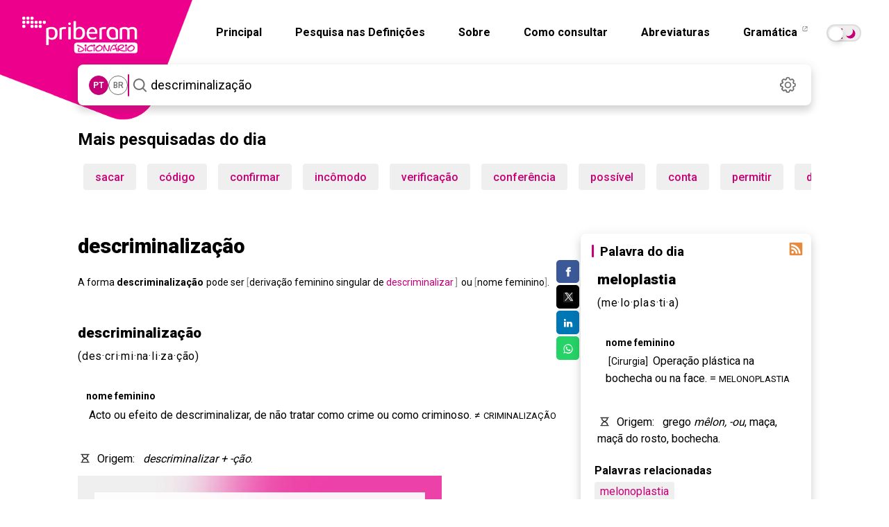

--- FILE ---
content_type: text/html; charset=utf-8
request_url: https://dicionario.priberam.org/descriminaliza%C3%A7%C3%A3o
body_size: 22345
content:


<!DOCTYPE html>
<html lang="pt-br">
<head id="Head1"><meta charset="UTF-8" /><meta http-equiv="Content-Type" content="text/html; charset=utf-8" /><meta name="author" content="Priberam Informática, S.A." /><meta property="og:type" content="website" /><meta property="og:site_name" content="Dicionário Priberam da Língua Portuguesa" /><meta property="og:image" content="https://dicionario.priberam.org/imagem.png" />
    <link rel="canonical" href="https://dicionario.priberam.org/descriminalização" />
    <meta property="og:url" content="https://dicionario.priberam.org/descriminalização" />
  <meta name="copyright" content="© 2025 Priberam Informática, S.A." /><meta name="viewport" content="width=device-width, initial-scale=1.0" /><meta http-equiv="X-UA-Compatible" content="IE=Edge" /><link rel="shortcut icon" href="favicon.ico" type="image/x-icon" /><link rel="preconnect" href="https://fonts.googleapis.com" /><link rel="preconnect" href="https://fonts.gstatic.com" crossorigin="" /><link rel="alternate" type="application/rss+xml" title="Palavra do Dia" href="DoDiaRSS.aspx" /><link rel="alternate" type="application/rss+xml" title="Dúvidas Linguísticas" href="https://www.flip.pt/duvidasrss.aspx" /><link rel="search" type="application/opensearchdescription+xml" title="Dicionário Priberam" href="dplpiesp.xml" /><link rel="image_src" href="https://dicionario.priberam.org/imagem.png" /><link rel="stylesheet" href="/Content/bootstrap.min.css" /><link rel="stylesheet" href="/css/main.css?v=1.14.13" />
<!-- Preconnect para melhorar desempenho -->
<link rel="preconnect" href="https://fonts.googleapis.com" /><link rel="preconnect" href="https://fonts.gstatic.com" crossorigin="" />

<!-- Roboto: pesos 300, 400, 500, 700, 900 -->
<link href="https://fonts.googleapis.com/css2?family=Roboto:wght@300;400;500;700;900&amp;display=swap" rel="stylesheet" />

<!-- Roboto Slab: pesos 300, 400, 500, 700, 900 -->
<link href="https://fonts.googleapis.com/css2?family=Roboto+Slab:wght@300;400;500;700;900&amp;display=swap" rel="stylesheet" />

<!-- Roboto Condensed: peso 700 -->
<link href="https://fonts.googleapis.com/css2?family=Roboto+Condensed:wght@700&amp;display=swap" rel="stylesheet" /><link rel="stylesheet" href="https://cdnjs.cloudflare.com/ajax/libs/jquery-modal/0.9.1/jquery.modal.min.css" />

  <script src="/js/jquery.min.js"></script>
  <script src="/js/all_in_one.js"></script>
  <script src="/js/jquery.modal.min.js"></script>

 

  <meta name="description" content="Significado de descriminalização no Dicionário Priberam da Língua Portuguesa. O que é descriminalização. Descubra agora mesmo online!" /><meta property="og:description" content="Significado de descriminalização no Dicionário Priberam da Língua Portuguesa. O que é descriminalização. Descubra agora mesmo online!" /><meta property="og:title" content="descriminalização" /><meta property="og:image" content="imagem.png" /><title>
	descriminalização - Dicionário Online Priberam de Português 
</title></head>
<body>
    <main role="main">
  <form method="post" action="./descriminalização" id="form">
<div class="aspNetHidden">
<input type="hidden" name="__EVENTTARGET" id="__EVENTTARGET" value="" />
<input type="hidden" name="__EVENTARGUMENT" id="__EVENTARGUMENT" value="" />
<input type="hidden" name="__VIEWSTATE" id="__VIEWSTATE" value="x+ggeEHzMbOA3EVA/Ok0wGtn7umuSgMTiAR3AYH4Kl+37rZR+B4ebvGMXadqEq1zCCnS/htz/fJtE5xOxZDpBOBTEMD+yo9IfXDRGsjM1FKpTPJRI8TYCsQVkPDvoQYrECP4ARmo9zr3rJtzXwc213xJRoFvHUTdLQqfPUPd4sWWNHehuJcwT9F/IBWea+8RSKRCfWug+NTEh4uVcpWFa+bgYXbCvPgUNXFxJdE/T9ZQOHV5Lq9pU6gviqROP/6YIzUhDTTf/dZipjP20n/6rjEWcN2tcsJk5yXJFGlublbZ5r70e0e+LJqMVOSseY4fOJ/I5wqCvfzspTq62wytdFwWDQcknqqlJOxatiiI5l1G7/[base64]/hxZnCzmdzgLn8RqtyQvpULktot+gzVSy0+Gkz8cCPBv4n1BQKamh7BnRhIRw6v/8/z7bSmnFOQoP/If+nKesE/7DAb9aSQP6lXrvVkaKhFZNe2ySSphBULTgVMSUfu0qxigPLmeVonqRrTLYODR78G5X2VYjtIe/o+Odr+2MS3IaRUTET9PgOpjuT6f0OtwbSgujtD2rHGVPDVEhANvKoNsSPJfKP1K3m9XD/RKx7Se5h+Tel4Opn+9P3nC3awEk2JetXT6FvgZyV5SCutRZu2czQ7bmoEA4PCbTL02YzwS4DolyMf1c15hzZEAQ6pZ4od+RWZSIDUsPbUzYtTeUIPmVSI0HNXHKtRhQW57T+6V8rNLV8giwlYojRUy+LmfIFJmBOgxfsWbP8g7KXY259tqRyx/S3NJkmNLQ+NZqiFQWLcA/iB2YF1h8J7B2oQnMpWfol+GHCevTkWMJIjKfewiHj3BK2STrKBGe9qeIEBTeuvgs2Xc6HzIaC8stbLJepZfVz8JPK+N+6ivURUjCIzOCqDuSuCWjxgedPIhS50sB6McLNbFuStTyc1jzOJDe7myei8r79vzYoXuUOll3UVjkxsm3wEam8Sq/7DTwe5tOIIjUaQ8I56p5jPqbTllCHz/IPELmoc158toyP8Jq3iFH/mBYQ4MPy69Hj7brDTT8=" />
</div>

<script type="text/javascript">
//<![CDATA[
var theForm = document.forms['form'];
if (!theForm) {
    theForm = document.form;
}
function __doPostBack(eventTarget, eventArgument) {
    if (!theForm.onsubmit || (theForm.onsubmit() != false)) {
        theForm.__EVENTTARGET.value = eventTarget;
        theForm.__EVENTARGUMENT.value = eventArgument;
        theForm.submit();
    }
}
//]]>
</script>


<div class="aspNetHidden">

	<input type="hidden" name="__VIEWSTATEGENERATOR" id="__VIEWSTATEGENERATOR" value="CA0B0334" />
	<input type="hidden" name="__EVENTVALIDATION" id="__EVENTVALIDATION" value="ynRXU+5JYAKSyNn+/vfgZinlx7jB5lKufGvWD/FjBsip7eg300nzP7xvxCnbC1VqQjM1wLCEz5XoaF3t1qqfjwebU3rOy/zpQAD9auTbzzYE3tEPL76DCsbv8bCAOy/S9LaE/TqfZXpJsWGLCqjR55FWm7xTj7BjWaEx89cz/2BOzALSkPPFddwHBvy/t7Sb//RH2GnwDZdBxrSsdjnROLLHgg/fy16V22GPy++49kxU34LXUCv3jh4P+rYyjgt/KmEvzhxNjGkR1AhdniyaqtfBPbD834KNL1Cn5itW9t4=" />
</div>  <a href="/" class="--clear dp-logo">
      <img src="/img/dicionario_single.webp" width="440" height="440" class="dp-logo--quadrado"  alt="Logótipo do Dicionário Priberam" />
    </a>
    <div class="dp-topo">
      <header id="hero">
        <a href="/" class="--clear dp-logo dp-logo--cortado">
          <img src="/img/dicionario_single.webp" width="440" height="440" class="dp-logo--quadrado"  alt="Logótipo do Dicionário Priberam" />
          <img src="/img/logobranco.webp" width="166" height="53" class="dp-logo--logo"  alt="Logótipo Branco do Dicionário Priberam" />
        </a>
       <nav class="dp-navegacao--barra" role="navigation" aria-label="Navegação principal">
           <nav class="dp-navegacao__menu hidden-mobile" id="navbar-collapse">
            <a href="/" class="--clear">Principal</a>
            <a href="/pesquisar_definicoes" class="--clear">Pesquisa nas Definições</a>
            <a href="/sobre.aspx" class="--clear">Sobre</a>
            <a href="/consultar.aspx" class="--clear">Como consultar</a>
            <a href="/abreviaturas.aspx" class="--clear">Abreviaturas</a>
            <a href="https://www.flip.pt/gramatica" target="_blank" class="--clear">
              Gramática
              <svg xmlns="http://www.w3.org/2000/svg" width="14" height="14" viewBox="0 0 14 14">
                <rect y="0" width="14" height="14" style="fill: none;"/>
                <g>
                  <path d="M5.595,.81h-.7c-.36,0-.66,.29-.66,.65V5.69c0,.35,.3,.65,.66,.65h4.22c.36,0,.65-.3,.65-.65v-.71c.017-.533,.796-.532,.81,0v.71c0,.8-.65,1.46-1.46,1.46H4.895c-.81,0-1.47-.66-1.47-1.46V1.46C3.425,.65,4.085,0,4.895,0h.7c.537,0,.537,.805,0,.81Z"/>
                  <path d="M5.905,4.1L9.195,.81h-1.84c-.55-.029-.54-.788,0-.81h2.82c.22,0,.4,.18,.4,.4V3.22c-.012,.545-.784,.54-.81,.01V1.38l-3.29,3.3c-.407,.368-.937-.19-.57-.58Z"/>
                </g>
              </svg>
            </a>

 <input type="checkbox" id="toggle" class="theme-toggler__checkbox sr-only" />
  <label for="toggle" class="toggle" id="theme-toggler">
  <span>Toggle dark mode</span>
</label>

    </nav>

               <input type="checkbox" id="active" class="hide">
      <label for="active" class="menu-btn"><span></span></label>
      <label for="active" class="close"></label>
      <div class="wrapper">
        <img src="/img/logobranco.webp" width="500" height="160" class="logo-mobile" alt="logotipo do dicionário" aria-label="Logotipo"/>
        <ul>
          <li><a href="/">Principal</a></li>
          <li><a href="/sobre.aspx">Sobre</a></li>
          <li><a href="/pesquisar_definicoes">Pesquisa nas Definições</a></li>
          <li><a href="/consultar.aspx">Como consultar</a></li>
          <li><a href="/abreviaturas.aspx">Abreviaturas</a></li>
          <li><a href="https://www.flip.pt/gramatica">Gramática</a></li>
          </ul>
       <br /><br /><br />  <span class="escolha">Escolha o modo pretendido</span> <input type="checkbox" id="toggle-mob" class="theme-toggler__checkbox sr-only" /><br /><br />
  <label for="toggle-mob" class="toggle" id="theme-toggler-mob">
  <span>Toggle dark mode</span>
</label>
        
           <script>
             var toggle = document.getElementById("toggle");

             var storedTheme = localStorage.getItem('theme') || (window.matchMedia("(prefers-color-scheme: dark)").matches ? "dark" : "light");
             if (storedTheme)
               document.documentElement.setAttribute('data-theme', storedTheme)


             toggle.onclick = function () {
               var currentTheme = document.documentElement.getAttribute("data-theme");
               var targetTheme = "light";

               if (currentTheme === "light") {
                 targetTheme = "dark";
               }

               document.documentElement.setAttribute('data-theme', targetTheme)
               localStorage.setItem('theme', targetTheme);
             };

           </script>
          <script>
            var toggle = document.getElementById("toggle-mob");

            var storedTheme = localStorage.getItem('theme') || (window.matchMedia("(prefers-color-scheme: dark)").matches ? "dark" : "light");
            if (storedTheme)
              document.documentElement.setAttribute('data-theme', storedTheme)


            toggle.onclick = function () {
              var currentTheme = document.documentElement.getAttribute("data-theme");
              var targetTheme = "light";

              if (currentTheme === "light") {
                targetTheme = "dark";
              }

              document.documentElement.setAttribute('data-theme', targetTheme)
              localStorage.setItem('theme', targetTheme);
            };
          </script>
          </nav>
        </nav>
      </header>
      
  

      
  
<section role="search">
<div class="dp-pesquisa">
  <div class="dp-pesquisa__variante seleccao-variante">
    <h5 id="var_pt" data-lid="2070" class="dp-variante__opcao --micro variante">PT</h5>
    <h5 id="var_br" data-lid="1046" class="dp-variante__opcao --micro variante">BR</h5>
  </div>
  <div class="dp-pesquisa__separador"></div>
  <div class="dp-pesquisa__input ">
    <button id="searchButton" class="dp-pesquisa__input--icon" type="submit">
      <img src="/img/dicionario_icon_search.svg" width="31" height="31" alt="Pesquisar" aria-label="Pesquisar"/>
    </button>

    <input name="ctl00$wordMeaningContentPlaceHolder$wordMeaningControl$SearchWordTextBox" type="text" value="descriminalização" maxlength="70" id="wordMeaningContentPlaceHolder_wordMeaningControl_SearchWordTextBox" class="dp-input-pesquisa input-pesquisa" autofocus="autofocus" placeholder="Pesquisa" autocomplete="off" onkeypress="return event.keyCode != 13;" />
    
    <input type="hidden" id="cp" name="cp" value="1" />

    <ul class="dp-pesquisa__dropdown pb-auto-complete"></ul>
  </div>

  <a href="#settingsModal" rel="modal:open" class="dp-icon dp-pesquisa__settings --clear">
    <img src="/img/dicionario_icon_settings.svg" data-src="/img/dicionario_icon_settings.svg" data-hover="/img/dicionario_icon_settings_hover.svg" width="31" height="31" alt="Definições" id="dp_settings_icon" aria-label="Definições">
  </a>

  
<div id="cssCoresContainer">
  
</div>
<div id="cssAcordoContainer">
  <style>.dAO { display: none; } .aAO { display: inline; }</style>
</div>
<div id="cssLinguaContainer">
  <style>.varpt {display: inline;} .varpb {display: none;}</style>
</div>

<script>

  var usaAcordoCookieName = 'DLPO_UsaAcordo';
  var antesAcordoCookieName = 'DLPO_AntesAcordo';
  var lidAcordoCookieName = 'DLPO_LanguageID';
  var cookieExpirationTime = 365;
  $(function () {
    var usaAcordoCheck = $('#wordMeaningContentPlaceHolder_wordMeaningControl_acordoControl_UsaAcordoCheck') // $('#wordMeaningContentPlaceHolder_wordMeaningControl_acordoControl_UsaAcordoCheck');
    var antesAcordoRadio = $('#wordMeaningContentPlaceHolder_wordMeaningControl_acordoControl_AntesAcordoRadio');
    var depoisAcordoRadio = $('#wordMeaningContentPlaceHolder_wordMeaningControl_acordoControl_DepoisAcordoRadio');
    var langPTRadio = $('#wordMeaningContentPlaceHolder_wordMeaningControl_acordoControl_PTRadio');
    var langBRRadio = $('#wordMeaningContentPlaceHolder_wordMeaningControl_acordoControl_BRRadio');
    var acordoCssContainer = $('#cssAcordoContainer');
    var langCssContainer = $('#cssLinguaContainer');
    var saveSettingsLink = $('#saveSettingsLink');
    var cancelSettingsLink = $('#cancelSettingsLink');

    cancelSettingsLink.click(function () {
      if ('True' == 'True') {
        usaAcordoCheck.checked = true;
        antesAcordoRadio.disabled = false;
        depoisAcordoRadio.disabled = false;
        //antesAcordoRadio.removeAttr("disabled");
        //depoisAcordoRadio.removeAttr("disabled");
        if ('True' == 'True')
          antesAcordoRadio.checked = true;
        else
          depoisAcordoRadio.checked = true;
      } else {
        if ('True' == 'True')
          antesAcordoRadio.checked = true;
        else
          depoisAcordoRadio.checked = true;
        usaAcordoCheck.checked = false;
        antesAcordoRadio.disabled = true;
        depoisAcordoRadio.disabled = true;
      }

      if (2070 == 2070)
        langPTRadio.attr("checked", "checked");
      else
        langBRRadio.attr("checked", "checked");
       

    });

    usaAcordoCheck.click(function () {   
      if (this.checked) {
        antesAcordoRadio.removeAttr("disabled");
        depoisAcordoRadio.removeAttr("disabled");
      } else {
        antesAcordoRadio.attr("disabled", "disabled");
        depoisAcordoRadio.attr("disabled", "disabled");
      }
    });

    if (readCookie('tutorial') == null) {
      $('#cookies_warning').show();
    }


  });


</script>
<style>
  input#wordMeaningContentPlaceHolder_wordMeaningControl_acordoControl_UsaTooltipsCheck {
    visibility: hidden;
}
</style>



  <div id="settingsModal" class="modal fade" tabindex="-1" role="dialog" aria-labelledby="myModalLabel" aria-hidden="true">
<form>
  <div class="modal-header">
    <h2 id="myModalLabel" class="mb-12">Definições</h2>
   
  </div>
  <div class="modal-body">
    <h4 class="mb-4">Acordo Ortográfico de 1990</h4><br />
     <label class="checkbox2 inline">
   
      <span class="h4">Destacar grafias alteradas</span>
      <input id="wordMeaningContentPlaceHolder_wordMeaningControl_acordoControl_MostraCoresCheck" type="checkbox" name="ctl00$wordMeaningContentPlaceHolder$wordMeaningControl$acordoControl$MostraCoresCheck" />
       </label>
    <br /> <br /><br />
   
   
      <span class="h4">Usar Acordo Ortográfico</span>
         <input id="wordMeaningContentPlaceHolder_wordMeaningControl_acordoControl_UsaAcordoCheck" type="checkbox" name="ctl00$wordMeaningContentPlaceHolder$wordMeaningControl$acordoControl$UsaAcordoCheck" checked="checked" />

    <div class="dp-modal__checkboxes">
      <label class="dp-modal__checkbox radio2 inline pb-align-radio-img" title="Antes do Acordo" style="white-space: nowrap;">
       
        <span class="h6">Antes</span>
       <input id="wordMeaningContentPlaceHolder_wordMeaningControl_acordoControl_AntesAcordoRadio" type="radio" name="ctl00$wordMeaningContentPlaceHolder$wordMeaningControl$acordoControl$Acordo" value="AntesAcordoRadio" checked="checked" />
        <img width="32" height="26" src="/img/dicionario_icon_aAO.svg" alt="icone"/>
      </label>
      <label class="dp-modal__checkbox radio2 inline pb-align-radio-img" title="Depois do Acordo" style="white-space: nowrap;">
      
        <span class="h6">Depois</span>
          <input id="wordMeaningContentPlaceHolder_wordMeaningControl_acordoControl_DepoisAcordoRadio" type="radio" name="ctl00$wordMeaningContentPlaceHolder$wordMeaningControl$acordoControl$Acordo" value="DepoisAcordoRadio" />
        <img width="32" height="16" src="/img/dicionario_icon_dAO.svg" alt="icone"/>
      </label>
    </div>
   

    <h4 class="mb-4">Variedade do Português</h4>

     <div class="dp-modal__checkboxes">
    <label class="d-none dp-modal__checkbox radio2 inline pb-align-radio-img" title="Norma europeia" style="white-space: nowrap;">
     
      <span class="h6">Norma europeia</span>
       <input id="wordMeaningContentPlaceHolder_wordMeaningControl_acordoControl_PTRadio" type="radio" name="ctl00$wordMeaningContentPlaceHolder$wordMeaningControl$acordoControl$Lingua" value="PTRadio" checked="checked" />
    </label>
    <label class="d-none dp-modal__checkbox radio2  inline pb-align-radio-img" title="Norma brasileira" style="white-space: nowrap;">
 
      <span class="h6">Norma brasileira</span>
           <input id="wordMeaningContentPlaceHolder_wordMeaningControl_acordoControl_BRRadio" type="radio" name="ctl00$wordMeaningContentPlaceHolder$wordMeaningControl$acordoControl$Lingua" value="BRRadio" />
    </label>
          </div>
 
    </div>

      <input id="wordMeaningContentPlaceHolder_wordMeaningControl_acordoControl_UsaTooltipsCheck" type="checkbox" name="ctl00$wordMeaningContentPlaceHolder$wordMeaningControl$acordoControl$UsaTooltipsCheck" />
    

    <div class="mt-20" style="display: none;" id="cookies_warning">
      <h6 class="--micro">
          <span class="fw-500">Importante:</span> as definições acima são guardadas em cookies. Se os cookies não forem permitidos, esta janela aparecerá sempre que visitar o site.
      </h6>
    </div>
    <div class="dp-modal__rodape">
      <a id="cancelSettingsLink" class="--no-link dp-botao dp-botao__texto dp-botao__texto--cinza btn" href="#close-modal" rel="modal:close">Cancelar</a>
      <a id="wordMeaningContentPlaceHolder_wordMeaningControl_acordoControl_saveSettingsLinkButton" class="dp-botao dp-botao__preenchido" href="javascript:__doPostBack(&#39;ctl00$wordMeaningContentPlaceHolder$wordMeaningControl$acordoControl$saveSettingsLinkButton&#39;,&#39;&#39;)">Guardar</a>
    </div>
   </div>
  </form>
</div>



  <script>
    function onJQueryReady(callback) {
      if (window.jQuery) {
        callback();
      } else {
        document.addEventListener("jquery-ready", callback);
      }
    }
  </script>

  <script>
    onJQueryReady(function () {
      if ($.modal) {
        $.modal.defaults = {
          blockerClass: "modal_settings"
        };

        $('#settingsModal').on($.modal.OPEN, function (event, modal) {
          $(this).parent().prependTo($("form:first"));
        });
      }

      $("#dp_settings_icon").mouseover(function () {
        $(this).attr('src', $(this).data("hover"));
      }).mouseout(function () {
        $(this).attr('src', $(this).data("src"));
      });

      $('ul.pb-auto-complete a').on('click', function () {
        //_gaq.push(['_trackEvent', 'Pesquisa', 'Pesquisa por Autocomplete', $(this).text()]);
      });

      $('#wordMeaningContentPlaceHolder_wordMeaningControl_SearchWordTextBox').bind('keyup', typing);
      $('#wordMeaningContentPlaceHolder_wordMeaningControl_SearchWordTextBox').bind('blur', function (event) {
        setTimeout(function () {
          $('ul.pb-auto-complete').hide();
        }, 500);
      });

      $('#searchButton').bind('click', function (event) {
        event.preventDefault();
        
          window.location = "./" + $.trim($('#wordMeaningContentPlaceHolder_wordMeaningControl_SearchWordTextBox').val());
        
        return false;
      });

      var lastRequest = null;

      function typing(e) {
        var ul = $('ul.pb-auto-complete');
        var items = $('ul.pb-auto-complete li:not(.sep)');
        var textBox = $('#wordMeaningContentPlaceHolder_wordMeaningControl_SearchWordTextBox');

        if (textBox.val().length == 0) {
          ul.hide();
        }

        if (e.keyCode == 13) {
          var activeItem = $('.active', ul);
          if (activeItem.length != 0) {
            
            if (window.location.href?.startsWith('http://localhost/Pesquisar/') || window.location.href === 'http://localhost/pesquisar_definicoes') {
              window.location = "pesquisar_definicoes/" + $('a', activeItem).text();
            } else {
              window.location = "./" + $('a', activeItem).text();
            }
            e.stopPropagation();
            return false;
          } else {
            
            if (window.location.href?.startsWith('http://localhost/Pesquisar/') || window.location.href === 'http://localhost/pesquisar_definicoes') {
              window.location = "Pesquisar/" + $.trim(textBox.val());
            } else {
              window.location = "./" + $.trim(textBox.val());
            }
            e.stopPropagation();
            return false;
          }
        } else if (e.keyCode == 38 || e.keyCode == 40) {
          if (items.length != 0) {
            var activeItem = $('.active', ul);
            if (e.keyCode == 38) {
              if (activeItem.length == 0) {
                items.eq(items.length - 1).addClass('active');
              } else {
                activeItem.removeClass('active');
                items.eq(items.index(activeItem) - 1).addClass('active');
              }
            } else if (e.keyCode == 40) {
              if (activeItem.length == 0) {
                items.eq(0).addClass('active');
              } else {
                activeItem.removeClass('active');
                items.eq(items.index(activeItem) + 1).addClass('active');
              }
            }
          }
          e.stopPropagation();
          return false;
        } else {
          textBox.attr('pb-original-text', textBox.val());
          if (lastRequest != null) lastRequest.abort();
          lastRequest = $.ajax({
            dataType: "text",
            url: "PalavraAutoComplete.aspx?langvar=" + (true ? 'pt' : 'pb') + "&ua=" + readCookie('DLPO_UsaAcordo') + "&q=" + encodeURIComponent(textBox.val()),
            success: gotResults,
            cache: false
          });
        }
      }

      function gotResults(data) {
        var ul = $('ul.pb-auto-complete');
        var textBox = $('#wordMeaningContentPlaceHolder_wordMeaningControl_SearchWordTextBox');
        ul.html('');
        var wordsArray = data.split('\n');
        if (wordsArray.length > 1) {
          for (var i = 0; i < wordsArray.length - 1 && i < 12; i++) {
            var divide = wordsArray[i].split('|');
            var word = divide[0];
            var imgSrc = divide[1] == "DropaAO" ? "<img width='32' height='16' src='img/dicionario_icon_aAO.svg' class='mr-12' />"
              : divide[1] == "DropdAO" ? "<img width='32' height='16' src='img/dicionario_icon_dAO.svg' class='mr-12' />"
              : "";
            var href = window.location.href?.startsWith('http://localhost/Pesquisar/') || window.location.href == 'http://localhost/pesquisar_definicoes'
              ? "Pesquisar/" + word
              : "./" + word;
            ul.append($('<li><a class="resultado --clear" href="' + href + '">' + (imgSrc + word.replace(textBox.val(), '<span>' + textBox.val() + "</span>")) + '</a></li>'));
          }
          ul.show();
        }
      }

      // Language variant toggle logic
      var lidAcordoCookieName = 'DLPO_LanguageID';
      var lid = getCookie(lidAcordoCookieName);
      var selectors = $(".seleccao-variante .variante");

      var availableLids = selectors.map(function () {
        return $(this).data("lid").toString();
      }).toArray();

      if (availableLids.indexOf(lid) < 0) {
        lid = 2070;
        setCookie(lidAcordoCookieName, lid);
      }

      var selected = selectors.filter(function () {
        return $(this).data("lid") == lid;
      });
      selected.addClass("seleccionada");

      selectors.click(function () {
        var myLid = $(this).data("lid");
        setCookie(lidAcordoCookieName, myLid);
        selectors.removeClass("seleccionada");
        $(this).addClass("seleccionada");

        if ($("head").data("SearchWord"))
          location.reload();
      });

    }); // end onJQueryReady
  </script>
  </section>
</div>

    </div>
    <div class="container">
     <div class="col-lg-12">
    
 
 


  <div id="pesquisadas">

    <h2 class="mt-32 mais">
      Mais pesquisadas do dia
      <div class="dp-linha--horizontal"></div>
     </h2>
   
    <ul><li><div class="author dp-botao"><a class="--clear" href='/sacar' >sacar</a></div></li><li><div class="author dp-botao"><a class="--clear" href='/código' >código</a></div></li><li><div class="author dp-botao"><a class="--clear" href='/confirmar' >confirmar</a></div></li><li><div class="author dp-botao"><a class="--clear" href='/incômodo' >incômodo</a></div></li><li><div class="author dp-botao"><a class="--clear" href='/verificação' >verificação</a></div></li><li><div class="author dp-botao"><a class="--clear" href='/conferência' >conferência</a></div></li><li><div class="author dp-botao"><a class="--clear" href='/possível' >possível</a></div></li><li><div class="author dp-botao"><a class="--clear" href='/conta' >conta</a></div></li><li><div class="author dp-botao"><a class="--clear" href='/permitir' >permitir</a></div></li><li><div class="author dp-botao"><a class="--clear" href='/disponível' >disponível</a></div></li><li><div class="author dp-botao"><a class="--clear" href='/cadeira' >cadeira</a></div></li><li><div class="author dp-botao"><a class="--clear" href='/disponíveis' >disponíveis</a></div></li><li><div class="author dp-botao"><a class="--clear" href='/celeridade' >celeridade</a></div></li><li><div class="author dp-botao"><a class="--clear" href='/sancionar' >sancionar</a></div></li><li><div class="author dp-botao"><a class="--clear" href='/quanto' >quanto</a></div></li><li><div class="author dp-botao"><a class="--clear" href='/precisa' >precisa</a></div></li><li><div class="author dp-botao"><a class="--clear" href='/exceções' >exceções</a></div></li><li><div class="author dp-botao"><a class="--clear" href='/atenciosamente' >atenciosamente</a></div></li><li><div class="author dp-botao"><a class="--clear" href='/pessoas' >pessoas</a></div></li><li><div class="author dp-botao"><a class="--clear" href='/preciso' >preciso</a></div></li></ul>
  </div>

    <br />
    
      <style>
        .ad-slot { display: none; }
        @media (min-width: 768px) {
          #div-gpt-ad-1747309986159-0 { display: block; }
        }
        @media (max-width: 767px) {
          #div-gpt-ad-1747308545217-0 { display: block; }
        }
      </style>
      <div id="div-gpt-ad-1747309986159-0" class="ad-slot" style="width:100%; text-align:center;"></div>
      <div id="div-gpt-ad-1747308545217-0" class="ad-slot" style="width:100%; text-align:center;"></div>
      <br />
      <br />
    
  </div>
      <div class="dp-conteudo">
        <div class="dp-conteudo__esquerda">
          
    <script>
      pp_gemius_extraparameters = [];
      pp_gemius_extraparameters.push('gA=Homepage_do_site');
    </script>
    <script >$(function () {
        for (var t = document.getElementsByClassName("onq-youtube-player"), e = 0; e < t.length; e++)t[e].onclick = function () {
          var t = document.createElement("iframe"), e = "true" == this.dataset.ssv ? "1" : "0", s = "true" == this.dataset.spc ? "1" : "0", i = "true" == this.dataset.sta ? "1" : "0", a = "true" == this.dataset.dkc ? "1" : "0", r = "true" == this.dataset.ecc ? "1" : "0", o = "true" == this.dataset.eap ? "1" : "0"; for (t.setAttribute("src", "//www.youtube.com/embed/" + this.dataset.id + "?rel=" + e + "&controls=" + s + "&showinfo=" + i + "&disablekb=" + a + "&cc_load_policy=" + r + "&autoplay=" + o), t.setAttribute("frameborder", "0"), t.setAttribute("id", "youtube-iframe"), t.setAttribute("style", "width: 100%; height: 100%; position: absolute; top: 0; left: 0;"), "true" == this.dataset.afs && t.setAttribute("allowfullscreen", ""); this.firstChild;)this.removeChild(this.firstChild); this.appendChild(t)
        }
      });</script>

  <article class="pb-def">
    

<script type="text/javascript">
  // Execute the definition function with the search word and result status.
  DefinicaoPalavra("descriminalização", true);

  // When DOM is loaded, hide broken images.
  document.addEventListener("DOMContentLoaded", function() {
    document.querySelectorAll('img').forEach(function(img) {
      img.onerror = function() {
        this.style.display = 'none';
      };
    });
  });
</script>

<div id="resultados">
  <header>
    <h1>
      <strong>descriminalização</strong>
     <xsl:template match="Categoria | Categoria_pb">
  <div class="categoria">
    <xsl:value-of select="." />
  </div>
</xsl:template>
      <!-- Social Sharing Buttons -->
      <div class="partilha">
        <ul class="sharing-buttons">
          <!-- Facebook -->
          <li>
            <a class="resp-sharing-button__link" 
               href="https://facebook.com/sharer/sharer.php?u=https%3A%2F%2Fdicionario.priberam.org/descriminalização" 
               target="_blank" rel="noopener" aria-label="Compartilhar no Facebook">
              <div class="resp-sharing-button resp-sharing-button--facebook resp-sharing-button--small">
                <div aria-hidden="true" class="resp-sharing-button__icon resp-sharing-button__icon--solid">
                  <svg xmlns="http://www.w3.org/2000/svg" viewBox="0 0 24 24">
                    <path d="M18.77 7.46H14.5v-1.9c0-.9.6-1.1 1-1.1h3V.5h-4.33C10.24.5 9.5 3.44 9.5 5.32v2.15h-3v4h3v12h5v-12h3.85l.42-4z"/>
                  </svg>
                </div>
              </div>
            </a>
          </li>
          <!-- Twitter -->
          <li>
            <a class="resp-sharing-button__link" 
               href="https://twitter.com/intent/tweet/?text=Veja o significado de descriminalização&amp;url=https%3A%2F%2Fdicionario.priberam.org/descriminalização" 
               target="_blank" rel="noopener" aria-label="Compartilhar no Twitter">
              <div class="resp-sharing-button resp-sharing-button--twitter resp-sharing-button--small">
                <div aria-hidden="true" class="resp-sharing-button__icon resp-sharing-button__icon--solid">
                  <svg xmlns="http://www.w3.org/2000/svg" viewBox="10 14 24 24">
                    <path fill="#212121" fill-rule="evenodd" d="M38,42H10c-2.209,0-4-1.791-4-4V10c0-2.209,1.791-4,4-4h28
                      c2.209,0,4,1.791,4,4v28C42,40.209,40.209,42,38,42z" clip-rule="evenodd"></path>
                    <path fill="#fff" d="M34.257,34h-6.437L13.829,14h6.437L34.257,34z M28.587,32.304h2.563L19.499,15.696h-2.563
                      L28.587,32.304z"></path>
                    <polygon fill="#fff" points="15.866,34 23.069,25.656 22.127,24.407 13.823,34"></polygon>
                    <polygon fill="#fff" points="24.45,21.721 25.355,23.01 33.136,14 31.136,14"></polygon>
                  </svg>
                </div>
              </div>
            </a>
          </li>
          <!-- LinkedIn -->
          <li>
            <a class="resp-sharing-button__link" 
               href="https://www.linkedin.com/shareArticle?mini=true&amp;url=https%3A%2F%2Fdicionario.priberam.org/descriminalização&amp;title=Veja o significado de descriminalização em https%3A%2F%2Fdicionario.priberam.org/descriminalização&amp;source=https%3A%2F%2Fdicionario.priberam.org/descriminalização" 
               target="_blank" rel="noopener" aria-label="Compartilhar no LinkedIn">
              <div class="resp-sharing-button resp-sharing-button--linkedin resp-sharing-button--small">
                <div aria-hidden="true" class="resp-sharing-button__icon resp-sharing-button__icon--solid">
                  <svg xmlns="http://www.w3.org/2000/svg" viewBox="0 0 24 24">
                    <path d="M6.5 21.5h-5v-13h5v13zM4 6.5C2.5 6.5 1.5 5.3 1.5 4s1-2.4 2.5-2.4c1.6 0 2.5 1 2.6 2.5 0 1.4-1 2.5-2.6 2.5zm11.5 6c-1 0-2 1-2 2v7h-5v-13h5V10s1.6-1.5 4-1.5c3 0 5 2.2 5 6.3v6.7h-5v-7c0-1-1-2-2-2z"/>
                  </svg>
                </div>
              </div>
            </a>
          </li>
          <!-- WhatsApp -->
          <li>
            <a class="resp-sharing-button__link" 
               href="whatsapp://send?text=Veja o significado de descriminalização em https%3A%2F%2Fdicionario.priberam.org/descriminalização" 
               target="_blank" rel="noopener" aria-label="Compartilhar no WhatsApp">
              <div class="resp-sharing-button resp-sharing-button--whatsapp resp-sharing-button--small">
                <div aria-hidden="true" class="resp-sharing-button__icon resp-sharing-button__icon--solid">
                  <svg xmlns="http://www.w3.org/2000/svg" viewBox="0 0 24 24">
                    <path d="M20.1 3.9C17.9 1.7 15 .5 12 .5 5.8.5.7 5.6.7 11.9c0 2 .5 3.9 1.5 5.6L.6 23.4l6-1.6C8.2 23.7 10.1 24.1 12 24.1c6.3 0 11.4-5.1 11.4-11.4-.1-2.8-1.2-5.7-3.3-7.8zM12 21.4c-1.7 0-3.3-.5-4.8-1.3l-.4-.2-3.5 1 1-3.4L4 17c-1-1.5-1.4-3.2-1.4-5.1 0-5.2 4.2-9.4 9.4-9.4 2.5 0 4.9 1 6.7 2.8 1.8 1.8 2.8 4.2 2.8 6.7-.1 5.2-4.3 9.4-9.5 9.4zm5.1-7.1c-.3-.1-1.7-.9-1.9-1-.3-.1-.5-.1-.7.1-.2.3-.8 1-.9 1.1-.2.2-.3.2-.6.1s-1.2-.5-2.3-1.4c-.9-.8-1.4-1.7-1.6-2-.2-.3 0-.5.1-.6s.3-.3.4-.5c.2-.1.3-.3.4-.5.1-.2 0-.4 0-.5C10 9 9.3 7.6 9 7c-.1-.4-.4-.3-.5-.3h-.6s-.4.1-.7.3c-.3.3-1 1-1 2.4s1 2.8 1.1 3c.1.2 2 3.1 4.9 4.3.7.3 1.2.5 1.6.6.7.2 1.3.2 1.8.1.6-.1 1.7-.7 1.9-1.3.2-.7.2-1.2.2-1.3-.1-.3-.3-.4-.6-.5z"/>
                  </svg>
                </div>
              </div>
            </a>
          </li>
        </ul>
      </div>
    </h1>
    <div class="dp-linha--horizontal"></div>
    <div>
  <p class="dp-forma --pequeno">
        A forma
        <span class="h4 --pequeno">descriminalização<span class="mx-2"></span></span>pode ser<span class="p --pequeno"><item flex="true"><span style="color:#888888;"> [</span>derivação feminino singular de
      <a class="--link" href="/descriminalizar"><span class="varpt">descriminalizar</span><span class="varpb">descriminalizar</span></a><span class="mx-2" style="color:#888888;">]</span></item> ou
              <item><span class="" style="color:#888888;">[</span><span class="varpt"><span class="">nome feminino</span></span><span class="" style="color:#888888;">]</span></item>.
              </span></p>
  <div style="background-color:#dadadd;display:none;"><b>Sabia que?</b> Pode consultar o significado de qualquer palavra abaixo com um clique. Experimente!
      </div>
  <div>
    <div class="dp-definicao">
      <div class="verbeteh1">
        <div class="dp-definicao-header">
          <div><span class="varpt">descriminalização</span><span class="varpb">descriminalização</span></div><span class="h6 varpt"><span></span></span><span class="h6 varpb"></span></div>
        <div class="p dp-divisao-silabica">
          (
          <span class="varpt"><span class="titpalavra">des·cri·mi·na·li·za·ção</span> <span class="varpt"></span></span><span class="varpb"><span class="titpalavra"><p>des·cri·mi·na·li·za·ção</p></span> </span>
          )
        </div>
      </div>
      <p class="ml-12 pt-12 pb-4 --pequeno" style=""><strong class="varpt ml-12 pt-12 pb-4 --pequeno"><br><span class="">nome feminino</span></strong></p>
      <p>
        <div class="ml-12 py-4 dp-definicao-linha"><span class="ml-4 p"><span class="def"><span class="varpt"><pt><span class="aAO def"><aAO>Acto</aAO></span></pt></span> ou efeito de descriminalizar, de não tratar como crime ou como criminoso.</span>
              ≠
              <span class="dp-versaletes"><span class="def">CRIMINALIZAÇÃO</span></span></span></div>
      </p>
      <div class="my-12 dp-seccao-icon"><img src="/img/dicionario_icon_etimology.svg" width="20" height="20" class="mr-8" alt="etimologia"><span class="p t-nowrap">Origem: </span><span class="ml-8 def p"><i>descriminalizar + -ção</i>.
        </span></div>
    </div>
    <h2 class="sr-only">Secção de palavras relacionadas</h2><img class="imagemdef" loading="lazy" src="https://www.flip.pt/imagem/generate_card.php?word=descriminaliza%C3%A7%C3%A3o&amp;type=n. f.&amp;origin=pt&amp;definitions[]=%7CActo%20ou%20efeito%20de%20descriminalizar,%20de%20n%C3%A3o%20tratar%20como%20crime%20ou%20como%20criminoso." alt="Significado de descriminalização"><img class="cartao-definicao esconder" src="/images/dplp/pt/descriminaliza%C3%A7%C3%A3o.jpg" alt="Significado de descriminalização" onerror="this.style.display='none'"><div id="aa109097"><script defer>
        $(function() {verificaRelacionadasDef(109097, "descriminalização","","#aa109097");})
      </script></div>
    <div class="dp-definicao">
      <div class="verbeteh1">
        <div class="dp-definicao-header">
          <div><span class="varpt">descriminalizar</span><span class="varpb">descriminalizar</span></div><span class="h6 varpt"><span></span></span><span class="h6 varpb"></span></div>
        <div class="p dp-divisao-silabica">
          (
          <span class="varpt"><span class="titpalavra">des·cri·mi·na·li·zar</span> <span class="varpt"></span></span><span class="varpb"><span class="titpalavra"><p>des·cri·mi·na·li·zar</p></span> </span>
          )
        </div>
        <div class="dp-conjugar__wrapper">
          <div><a class="--clear --micro aAO dp-botao dp-botao__borda dp-botao__borda--rosa --pequeno" href="/Conjugar/descriminaliza%C3%A7%C3%A3o">Conjugar</a><a class="--clear --micro dAO dp-botao dp-botao__borda dp-botao__borda--rosa --pequeno" href="/Conjugar/descriminaliza%C3%A7%C3%A3o">Conjugar</a></div>
          <div><span class="p --pequeno">Conjugação:</span><span class="ml-8 p --pequeno">regular.
      </span></div>
          <div><span class="p --pequeno">Particípio:</span><span class="ml-8 p --pequeno">regular.
      </span></div>
        </div>
      </div>
      <p class="ml-12 pt-12 pb-4 --pequeno" style=""><strong class="varpt ml-12 pt-12 pb-4 --pequeno"><br><span class="">verbo transitivo</span></strong></p>
      <p>
        <div class="py-4 dp-definicao-linha"><span class="ml-12 h6 --pequeno">1.
          </span><span class="varpt"><span class=""><span class="ml-4 h6 --pequeno">
                  [<Dominio_ext_aAO>Jurídico, Jurisprudência</Dominio_ext_aAO>]
                </span></span></span><span class="varpb"><span class=""><span class="ml-4 h6 --pequeno">
                    [<Dominio_ext_pb>Jurídico, Jurisprudência</Dominio_ext_pb>]
                  </span></span></span><span class="ml-4 p"><span class="def">Deixar de considerar crime; remover a penalidade criminal de algo anteriormente considerado como crime (ex.: <i>descriminalizar o aborto</i>).</span>
              ≠
              <span class="dp-versaletes"><span class="def">CRIMINALIZAR</span></span></span></div>
      </p>
      <p>
        <div class="py-4 dp-definicao-linha"><span class="ml-12 h6 --pequeno">2.
          </span><span class="varpt"><span class=""><span class="ml-4 h6 --pequeno">
                  [<Dominio_ext_aAO>Direito</Dominio_ext_aAO>]
                </span></span></span><span class="varpb"><span class=""><span class="ml-4 h6 --pequeno">
                    [<Dominio_ext_pb>Direito</Dominio_ext_pb>]
                  </span></span></span><span class="ml-4 p"><span class="def">Considerar inocente ou não culpado.</span>
              =
              <span class="dp-versaletes"><span class="def"><small>ABSOLVER, ILIBAR, INOCENTAR</small></span></span>
              ≠
              <span class="dp-versaletes"><span class="def">INCRIMINAR</span></span></span></div>
      </p>
      <p>
        <div class="py-4 dp-definicao-linha"><span class="ml-12 h6 --pequeno"></span><span class="ml-4 p"><span class="def"></span><div class="mt-12"><span class="h5"><img src="/img/swa.svg" width="20" height="20" class="mr-8" alt="sinonimo ou antonimo"><span class="varpt">Sinónimo</span><span class="varpb">Sinônimo</span> geral:
                </span><span class="ml-8 dp-versaletes"><span class="def"><span><small>DESCRIMINAR</small></span></span></span></div>
            <div class="mt-12"><span class="h5"><img src="/img/swa.svg" width="20" height="20" class="mr-8" alt="sinonimo ou antonimo"><span class="varpt">Antónimo</span><span class="varpb">Antônimo</span> geral:
                </span><span class="ml-8 dp-versaletes"><span class="def">CRIMINAR</span></span></div></span></div>
      </p>
      <div class="my-12 dp-seccao-icon"><img src="/img/dicionario_icon_etimology.svg" width="20" height="20" class="mr-8" alt="etimologia"><span class="p t-nowrap">Origem: </span><span class="ml-8 def p"><i>des- + criminalizar</i>.
        </span></div>
    </div>
    <h2 class="sr-only">Secção de palavras relacionadas</h2><img class="imagemdef" loading="lazy" src="https://www.flip.pt/imagem/generate_card.php?word=descriminalizar&amp;type=v. tr.&amp;origin=pt&amp;definitions[]=%5BJur%C3%ADdico,%20Jurisprud%C3%AAncia%5D%20%7CDeixar%20de%20considerar%20crime%3B%20remover%20a%20penalidade%20criminal%20de%20algo%20anteriormente%20considerado%20como%20crime%20(ex.%3A%20descriminalizar%20o%20aborto).&amp;definitions[]=%5BDireito%5D%20%7CConsiderar%20inocente%20ou%20n%C3%A3o%20culpado." alt="Significado de descriminalizar"><img class="cartao-definicao esconder" src="/images/dplp/pt/descriminalizar.jpg" alt="Significado de descriminalizar" onerror="this.style.display='none'"><div id="aa104258"><script defer>
        $(function() {verificaRelacionadasDef(104258, "descriminalizar","","#aa104258");})
      </script></div>
  </div>
</div>
  </header>
</div>

  </article>
  <div class="quadro">
    


<div class="dp-seccao-titulo">
    <h3 class="--pequeno">Auxiliares de tradução</h3>
    <div class="dp-aux-traducao p">Traduzir "descriminalização" para: 
      <a id="ContentPlaceHolder1_translateControl_ESButton_langButton" title="Espanhol" class="pb-lang-button --link" href="Traduzir/ES/descriminaliza%C3%A7%C3%A3o">Espanhol</a>
<div id="ContentPlaceHolder1_translateControl_ESButton_translateContentContainer" class="pb-translate-content" style="display: none;">
    <h6>
        Espanhol</h6>
    <div class="pb-translate-meaning">
        
    </div>
</div>

      <a id="ContentPlaceHolder1_translateControl_FRButton_langButton" title="Francês" class="pb-lang-button --link" href="Traduzir/FR/descriminaliza%C3%A7%C3%A3o">Francês</a>
<div id="ContentPlaceHolder1_translateControl_FRButton_translateContentContainer" class="pb-translate-content" style="display: none;">
    <h6>
        Francês</h6>
    <div class="pb-translate-meaning">
        
    </div>
</div>

      <a id="ContentPlaceHolder1_translateControl_ENButton_langButton" title="Inglês" class="pb-lang-button --link" href="Traduzir/EN/descriminaliza%C3%A7%C3%A3o">Inglês</a>
<div id="ContentPlaceHolder1_translateControl_ENButton_translateContentContainer" class="pb-translate-content" style="display: none;">
    <h6>
        Inglês</h6>
    <div class="pb-translate-meaning">
        
    </div>
</div>

    </div>
</div>

    
    <div id="ContentPlaceHolder1_vizinhos_vizinhosContainer">
    <div id="ContentPlaceHolder1_vizinhos_vizinhos" class="dp-seccao-titulo">
        <h3 class="--pequeno">Palavras vizinhas</h3>
        <div id="ContentPlaceHolder1_vizinhos_vizinhosContent">
          <div><div class="pb-result"><div class="dp-lista-palavras"><a title="descriminação" href="/descrimina%C3%A7%C3%A3o">descriminação</a><a title="descriminado" href="/descriminado">descriminado</a><a title="descriminador" href="/descriminador">descriminador</a><p class="dp-palavra-atual py-2 px-8">descriminalização</p><a title="descriminalizar" href="/descriminalizar">descriminalizar</a><a title="descriminante" href="/descriminante">descriminante</a><a title="descriminar" href="/descriminar">descriminar</a></div><div></div></div></div>
          </div>
    </div>
</div>


    
    <div id="ContentPlaceHolder1_searchWordsRelated_SearchWordContentPanel">
	
    

            <div id="ContentPlaceHolder1_searchWordsRelated_Div1">
                <div class="dp-seccao-titulo">
                    <h3 class="--pequeno">
                      Esta palavra no dicionário
                    </h3>
                    <div>
                       <div><div class="pb-result"><div class="dp-lista-palavras"><a title="criminalização" href="/criminaliza%C3%A7%C3%A3o">criminalização</a><a title="descriminalizar" href="/descriminalizar">descriminalizar</a><a title="descriminar" href="/descriminar">descriminar</a><a title="criminalizar" href="/criminalizar">criminalizar</a></div></div></div>
                     </div>
                    <div class="dp-botao-wrapper">
                      <a id="ContentPlaceHolder1_searchWordsRelated_SeeMoreSync" class="--clear dp-botao dp-botao__texto dp-botao__texto--cinza --micro" href="Pesquisar/descriminaliza%C3%A7%C3%A3o">Ver mais</a>
                    </div>
                    <span class="pb-content-source">
                        
                    </span>
                </div>
            </div>
        


</div>

    
    
    
    
      <section>
    
<br /><br />
      <h2 class="--pequeno dp-barra-rosa balto">Dúvidas linguísticas</h2>
  <br />
<span><style xmlns:msxsl="urn:schemas-microsoft-com:xslt" xmlns:Priberam="default">
      #resposta_a_duvida A, .#resposta_a_duvida A:link, .#resposta_a_duvida A:active, .#resposta_a_duvida A:visited {
      text-decoration:underline;
      }
      #ver_tambem A, #ver_tambem A:link, #ver_tambem A:active, #ver_tambem A:visited {
      text-decoration:underline;
      }
    </style><script xmlns:msxsl="urn:schemas-microsoft-com:xslt" xmlns:Priberam="default">
      
				function MostraDetalhe(URLDestino,DuvidaID) {
					location.href = URLDestino + "" + DuvidaID;
				}
			
    </script><div width="90%" xmlns:msxsl="urn:schemas-microsoft-com:xslt" xmlns:Priberam="default"><div><b><a href="https://www.flip.pt/Duvidas-Linguisticas/Duvida-Linguistica/DID/3536/&#xA;          "><strong><span class="tituloduv">conscientizar</span></strong></a></b></div><div><span class="def">Gostaria de saber se a palavra <i>conscientizar</i> existe. Temos tido algum debate sobre isso porque, apesar de muito usada, não consta aqui no dicionário.</span></div><div id="resposta_a_duvida"></div></div> <br/><hr/><style xmlns:msxsl="urn:schemas-microsoft-com:xslt" xmlns:Priberam="default">
      #resposta_a_duvida A, .#resposta_a_duvida A:link, .#resposta_a_duvida A:active, .#resposta_a_duvida A:visited {
      text-decoration:underline;
      }
      #ver_tambem A, #ver_tambem A:link, #ver_tambem A:active, #ver_tambem A:visited {
      text-decoration:underline;
      }
    </style><script xmlns:msxsl="urn:schemas-microsoft-com:xslt" xmlns:Priberam="default">
      
				function MostraDetalhe(URLDestino,DuvidaID) {
					location.href = URLDestino + "" + DuvidaID;
				}
			
    </script><div width="90%" xmlns:msxsl="urn:schemas-microsoft-com:xslt" xmlns:Priberam="default"><div><b><a href="https://www.flip.pt/Duvidas-Linguisticas/Duvida-Linguistica/DID/1085/&#xA;          "><strong><span class="tituloduv">registo / registro</span></strong></a></b></div><div><span class="def">O correto é <i>registo</i> ou <i>registro</i>?</span></div><div id="resposta_a_duvida"></div></div></span><br />
<div style="text-align: left;"><br />
    <center><strong><a class="botaorosa" href="https://www.flip.pt/produtos/duvidas-linguisticas/">Ver todas</a></strong></center>
</div>
  </section>
    </div>


          <br />
          <br />
        </div>
        <div class="dp-conteudo__direita">
          <div class="sidebar">
            
 <div class="widget">
  <div class="my-0 dp-seccao-titulo">
    <h3 class="--pequeno"><strong>Palavra do dia</strong></h3>
  </div>
  <a href="DoDiaRSS.aspx" target="_blank" class="pb-rss-icon" alt="Palavra do Dia" aria-label="Palavra do dia"></a>
  <span></span>
  <div>
  <div>
    <div class="dp-definicao">
      <div class="verbeteh1">
        <div class="dp-definicao-header">
          <div><span class="varpt">meloplastia</span><span class="varpb">meloplastia</span></div><span class="h6 varpt"><span></span></span><span class="h6 varpb"></span></div>
        <div class="p dp-divisao-silabica">
          (
          <span class="varpt"><span class="titpalavra">me·lo·plas·ti·a</span> <span class="varpt"></span></span><span class="varpb"><span class="titpalavra"><p>me·lo·plas·ti·a</p></span> </span>
          )
        </div>
      </div>
      <p class="ml-12 pt-12 pb-4 --pequeno" style=""><strong class="varpt ml-12 pt-12 pb-4 --pequeno"><br><span class="">nome feminino</span></strong></p>
      <p>
        <div class="ml-12 py-4 dp-definicao-linha"><span class="varpt"><span class=""><span class="ml-4 h6 --pequeno">
                  [<Dominio_ext_aAO>Cirurgia</Dominio_ext_aAO>]
                </span></span></span><span class="varpb"><span class=""><span class="ml-4 h6 --pequeno">
                    [<Dominio_ext_pb>Cirurgia</Dominio_ext_pb>]
                  </span></span></span><span class="ml-4 p"><span class="def">Operação plástica na bochecha ou na face.</span>
              =
              <span class="dp-versaletes"><span class="def"><small>MELONOPLASTIA</small></span></span></span></div>
      </p>
      <div class="my-12 dp-seccao-icon"><img src="/img/dicionario_icon_etimology.svg" width="20" height="20" class="mr-8" alt="etimologia"><span class="p t-nowrap">Origem: </span><span class="ml-8 def p">grego <i>mêlon, -ou</i>, maça, maçã do rosto, bochecha.
        </span></div>
    </div>
    <h2 class="sr-only">Secção de palavras relacionadas</h2>
    <div id="aa65926"><script defer>
        $(function() {verificaRelacionadasDef(65926, "meloplastia","","#aa65926");})
      </script></div>
  </div>
</div>
  <div style="text-align: right;">
    <strong>
      
    </strong>
  </div>
 </div>
            
          </div>
          <br />
        </div>
      </div>
      </div>
    </div>
  </form>
  </main>

   <footer>
            <div class="barra">
              <div class="dp-conteudo left">
                <div class="col-lg-6 col-md-4 col-sm-3">
                    <a href="https://www.priberam.com" class="brand">
                        <img src="/img/claro.png" class="logofooter" alt="Dicionário Online Priberam de Português">
                        <span class="circle"></span>
                     
                    </a>
                  <p class="descfooter left">O Dicionário Priberam da Língua Portuguesa (DPLP) é um  <a href="https://dicionario.priberam.org/" class="link2">dicionário online de português</a>. Compreende o vocabulário geral e os termos das principais áreas científicas e técnicas. O DPLP contém informação sobre as diferenças ortográficas e de uso entre o português europeu e o português do Brasil. </p>
              <br />
                  <div class="left"><a href="https://www.facebook.com/priberam" target="_blank" class="subir" aria-label="Facebook">
<svg xmlns="http://www.w3.org/2000/svg" x="0px" y="0px" width="30" height="30" viewBox="0,0,256,256">
<g fill="#ffffff" fill-rule="nonzero" stroke="none" stroke-width="1" stroke-linecap="butt" stroke-linejoin="miter" stroke-miterlimit="10" stroke-dasharray="" stroke-dashoffset="0" font-family="none" font-weight="none" font-size="none" text-anchor="none" style="mix-blend-mode: normal"><g transform="scale(10.66667,10.66667)"><path d="M19,3h-14c-1.105,0 -2,0.895 -2,2v14c0,1.105 0.895,2 2,2h7.621v-6.961h-2.343v-2.725h2.343v-2.005c0,-2.324 1.421,-3.591 3.495,-3.591c0.699,-0.002 1.397,0.034 2.092,0.105v2.43h-1.428c-1.13,0 -1.35,0.534 -1.35,1.322v1.735h2.7l-0.351,2.725h-2.365v6.965h3.586c1.105,0 2,-0.895 2,-2v-14c0,-1.105 -0.895,-2 -2,-2z"></path></g></g>
</svg></a>
                    <a href="https://www.instagram.com/priberam/" target="_blank" class="subir" aria-label="Instagram">
<svg xmlns="http://www.w3.org/2000/svg" x="0px" y="0px" width="30" height="30" viewBox="0,0,256,256">
<g fill="#ffffff" fill-rule="nonzero" stroke="none" stroke-width="1" stroke-linecap="butt" stroke-linejoin="miter" stroke-miterlimit="10" stroke-dasharray="" stroke-dashoffset="0" font-family="none" font-weight="none" font-size="none" text-anchor="none" style="mix-blend-mode: normal"><g transform="scale(10.66667,10.66667)"><path d="M8,3c-2.761,0 -5,2.239 -5,5v8c0,2.761 2.239,5 5,5h8c2.761,0 5,-2.239 5,-5v-8c0,-2.761 -2.239,-5 -5,-5zM18,5c0.552,0 1,0.448 1,1c0,0.552 -0.448,1 -1,1c-0.552,0 -1,-0.448 -1,-1c0,-0.552 0.448,-1 1,-1zM12,7c2.761,0 5,2.239 5,5c0,2.761 -2.239,5 -5,5c-2.761,0 -5,-2.239 -5,-5c0,-2.761 2.239,-5 5,-5zM12,9c-1.65685,0 -3,1.34315 -3,3c0,1.65685 1.34315,3 3,3c1.65685,0 3,-1.34315 3,-3c0,-1.65685 -1.34315,-3 -3,-3z"></path></g></g>
</svg></a>
<a href="https://www.tiktok.com/@dicionario_priberam" target="_blank" class="subir" aria-label="TikTok">
               <svg xmlns="http://www.w3.org/2000/svg" x="0px" y="0px" width="30" height="30" viewBox="0,0,256,256">
<g fill="#ffffff" fill-rule="nonzero" stroke="none" stroke-width="1" stroke-linecap="butt" stroke-linejoin="miter" stroke-miterlimit="10" stroke-dasharray="" stroke-dashoffset="0" font-family="none" font-weight="none" font-size="none" text-anchor="none" style="mix-blend-mode: normal"><g transform="scale(10.66667,10.66667)"><path d="M6,3c-1.64497,0 -3,1.35503 -3,3v12c0,1.64497 1.35503,3 3,3h12c1.64497,0 3,-1.35503 3,-3v-12c0,-1.64497 -1.35503,-3 -3,-3zM12,7h2c0,1.005 1.471,2 2,2v2c-0.605,0 -1.332,-0.26584 -2,-0.71484v3.71484c0,1.654 -1.346,3 -3,3c-1.654,0 -3,-1.346 -3,-3c0,-1.654 1.346,-3 3,-3v2c-0.552,0 -1,0.449 -1,1c0,0.551 0.448,1 1,1c0.552,0 1,-0.449 1,-1z"></path></g></g>
</svg></a>
                    <a href="https://www.linkedin.com/company/priberam/" target="_blank" class="subir" aria-label="LinkedIn">
                 <svg xmlns="http://www.w3.org/2000/svg" x="0px" y="0px" width="30" height="30" viewBox="0,0,256,256">
<g fill="#ffffff" fill-rule="nonzero" stroke="none" stroke-width="1" stroke-linecap="butt" stroke-linejoin="miter" stroke-miterlimit="10" stroke-dasharray="" stroke-dashoffset="0" font-family="none" font-weight="none" font-size="none" text-anchor="none" style="mix-blend-mode: normal"><g transform="scale(10.66667,10.66667)"><path d="M19,3h-14c-1.105,0 -2,0.895 -2,2v14c0,1.105 0.895,2 2,2h14c1.105,0 2,-0.895 2,-2v-14c0,-1.105 -0.895,-2 -2,-2zM9,17h-2.523v-7h2.523zM7.694,8.717c-0.771,0 -1.286,-0.514 -1.286,-1.2c0,-0.686 0.514,-1.2 1.371,-1.2c0.771,0 1.286,0.514 1.286,1.2c0,0.686 -0.514,1.2 -1.371,1.2zM18,17h-2.442v-3.826c0,-1.058 -0.651,-1.302 -0.895,-1.302c-0.244,0 -1.058,0.163 -1.058,1.302c0,0.163 0,3.826 0,3.826h-2.523v-7h2.523v0.977c0.325,-0.57 0.976,-0.977 2.197,-0.977c1.221,0 2.198,0.977 2.198,3.174z"></path></g></g>
</svg></a>
 <a href="https://x.com/priberam" target="_blank" class="subir" aria-label="X">
<svg xmlns="http://www.w3.org/2000/svg" x="0px" y="0px" width="30" height="30" viewBox="0,0,256,256">
<g fill="#ffffff" fill-rule="nonzero" stroke="none" stroke-width="1" stroke-linecap="butt" stroke-linejoin="miter" stroke-miterlimit="10" stroke-dasharray="" stroke-dashoffset="0" font-family="none" font-weight="none" font-size="none" text-anchor="none" style="mix-blend-mode: normal"><g transform="scale(10.66667,10.66667)"><path d="M10.053,7.988l5.631,8.024h-1.497l-5.621,-8.024zM21,6v12c0,1.657 -1.343,3 -3,3h-12c-1.657,0 -3,-1.343 -3,-3v-12c0,-1.657 1.343,-3 3,-3h12c1.657,0 3,1.343 3,3zM17.538,17l-4.186,-5.99l3.422,-4.01h-1.311l-2.704,3.16l-2.207,-3.16h-3.85l3.941,5.633l-3.737,4.367h1.333l3.001,-3.516l2.458,3.516z"></path></g></g>
</svg></a>

                </div></div>
           
                <div class="col-lg-2">
                     <p class="menufooter left" >Dicionário</p> 
                  <ul class="lista-footer">
                   
                        <li class="left"><a href="/" target="_blank" class="links-footer">Principal</a></li>
                        <li class="left"><a href="/pesquisar_definicoes" target="_blank" class="links-footer">Pesquisa nas definições</a></li>
                        <li class="left"><a href="/sobre.aspx" target="_blank" class="links-footer">Sobre</a></li>
                        <li class="left"><a href="/consultar.aspx" target="_blank"  class="links-footer">Como consultar</a></li>
                      <li><a href="/abreviaturas.aspx" target="_blank" class="links-footer">Abreviaturas</a></li>
                   <li><a href="https://www.flip.pt/gramatica" target="_blank" class="links-footer">Gramática</a></li>
                      </ul>
                </div>
                  <div class="col-lg-2 ">
                      <p class="menufooter left">Outras ligações</p>
                    <ul class="lista-footer-direita">
                        
                        <li class="left"><a href="https://www.priberam.com/contact-us/" target="_blank" class="links-footer" aria-label="Facebook">Contactos</a></li>
                        <li class="left"><a href="https://www.priberam.com/" target="_blank" class="links-footer" aria-label="Priberam">Priberam</a></li>
                        <li class="left"><a href="https://www.flip.pt/" target="_blank" class="links-footer" aria-label="FliP">FLiP</a></li>
                        <li class="left"><a href="https://www.legix.pt/" target="_blank"  class="links-footer" aria-label="LegiX">LegiX</a></li>
                      <li class="left"><a href="https://www.plainx.com/" target="_blank" class="links-footer" aria-label="plain X">plain X</a></li>
                      <li class="left"><a href="https://priberam.care/" target="_blank" class="links-footer" aria-label="Priberam care">Priberam Care</a></li>
                    </ul>
                </div></div></div>
                <div class="footer2">
                    <div class="copyright">
                        <p class="copyright">© 2025 Priberam Informática, S.A. Todos os direitos reservados</p>
                    </div>
      
          
    </footer>

       
  

  <script>
    $(function () {
      $('.dp-navegacao__menu a').filter(function () {
        if (window.location.href?.startsWith('http://localhost/Pesquisar/')) {
          return this.href === 'http://localhost/pesquisar_definicoes'
        } else { return this.href === window.location.href }
      }).addClass('--active');

      $(".custom-close").on('click', function () {
        $('#myModal').modal('hide');
      });
    });
    function getProxyURL() {
      return "https://dicionario.priberam.org/";
    }

    function getBaseURL() {
      return "";
    }
  </script>


  

<!-- Google tag (gtag.js) -->
<script async src="https://www.googletagmanager.com/gtag/js?id=G-ZFSCQ08Q7K"></script>
<script>
  window.dataLayer = window.dataLayer || [];
  function gtag() { dataLayer.push(arguments); }
  gtag('js', new Date());

  gtag('config', 'G-ZFSCQ08Q7K');
</script>
<!-- end of Unnamed script-->

  <!-- Below is the link that users can use to open Preferences Center to change their preferences. Do not modify the ID parameter. Place it where appropriate, style it as needed. -->
  <script>
    function SeparateOrtoepia() {
      $('.dp-so').each(function (x) {
        if (this?.innerHTML?.includes("| ou |")) {
          this.innerHTML = this.innerHTML.split('| ou |').join('|<span class="mx-8 h6 --pequeno">ou</span>|');
        }
      });
    }

    function DefineInside1() {
      console.log("define1");

      $('.def').each(function (x) {
        if (this?.innerHTML?.includes("| ou |")) {
          this.innerHTML = this.innerHTML.split('| ou |').join('|<span class="mx-8 h6 --pequeno">ou</span>|');
          return;
        } else iterateContent(this);
      });

      $('span.word_wrap').each(function (x) {
        separateWords(this);
      });

      $('span.word').bind('click', wordMeaningClick);

      if (false) {
        $('span.word').bind('mouseenter', wordMeaningMouseEnter);
        $('span.word').bind('mouseleave', wordMeaningMouseLeave);
        $('.dp-lista-palavras a').attr('title', '');
        $(document).on('mouseenter', '.dp-lista-palavras a[href]', wordMeaningMouseEnter);
        $(document).on('mouseleave', '.dp-lista-palavras a[href]', wordMeaningMouseLeave);
        $(document).on('mouseenter', '.pb-last-searches a', wordMeaningMouseEnter);
        $(document).on('mouseleave', '.pb-last-searches a', wordMeaningMouseLeave);
      }

    }

    function AddHoverToPictureIcon() {
      $(".dp-icon--hover").mouseover(function () {
        $(this).attr('src', $(this).data("hover"));
      }).mouseout(function () {
        $(this).attr('src', $(this).data("src"));
      });
    }

    function navigateToAnchor() {
      console.log("navigateToAnchor");
      const selectedWord = document.getElementsByClassName('dp-input-pesquisa')[0].value;
      let locateLocucao = document.getElementById(selectedWord);
      if (locateLocucao) {
        locateLocucao.scrollIntoView({ behavior: 'smooth', block: "center", inline: "nearest" });
        locateLocucao.classList.add("--anchor");

        setTimeout(() => {
          locateLocucao.classList.remove("--anchor");
        }, 5000);
      }
    }

    function DefineInside(element) {
      console.log("define  ...");

      $('.def', element).each(function (x) {
        if (this?.innerHTML?.includes("| ou |")) {
          console.log(this.innerHTML.split('| ou |').join('|<span class="mx-8">ou</span>|'))
          this.innerHTML = this.innerHTML.split('| ou |').join('|<span class="mx-8">ou</span>|');
          console.log(this.innerHTML)
          return;
        } else iterateContent(this);
      });

      $('span.word_wrap', element).each(function (x) {
        separateWords(this);
      });

      $('span.word', element).bind('click', wordMeaningClick);

      if (false) {
        $('span.word', element).bind('mouseenter', wordMeaningMouseEnter);
        $('span.word', element).bind('mouseleave', wordMeaningMouseLeave);
        $('.dp-lista-palavras a').attr('title', '');
        $('.dp-lista-palavras a[href]', element).on('mouseenter', wordMeaningMouseEnter);
        $('.dp-lista-palavras a[href]', element).on('mouseleave', wordMeaningMouseLeave);
        $('.pb-last-searches a', element).on('mouseenter', wordMeaningMouseEnter);
        $('.pb-last-searches a', element).on('mouseleave', wordMeaningMouseLeave);
      }
    }

    function wordMeaningClick(event) {
      window.top.location = "./" + $(this).text();
    }

    var isMobile = false;
    $(function () {
      navigateToAnchor()
      isMobile = typeof window.orientation !== 'undefined';
      document.addEventListener("run-google", DefineInside1);
      document.addEventListener("run-google", SeparateOrtoepia);
      document.addEventListener("run-google", AddHoverToPictureIcon);
      //document.addEventListener("run-google", navigateToAnchor);
    });
    function wordMeaningMouseEnter(event) {

    }

    function capitaliseFirstLetter(string) {
      return string.charAt(0).toUpperCase() + string.slice(1);
    }

    function wordMeaningMouseLeave(event) {
    }

    function iterateContent(node) {
      if (node.nodeType == 3) //Text node
        $(node).wrap('<span class="word_wrap" />');
      else
        $(node).contents().each(function (i) {
          iterateContent(this);
        });
    };

    function separateWords(_node) {
      var node = $(_node);
      var text = node.text();
      var newText = "";
      var open = false;
      for (var i = 0; i < text.length; i++) {
        var currentChar = text.charAt(i);
        if (open) {
          if (/^[\-A-Za-z\u00C0-\u017F]+$/.test(currentChar))
            newText = newText.concat(currentChar);
          else {
            newText = newText.concat("</span>" + currentChar);
            open = false;
          }
        } else {
          if (/^[\-A-Za-z\u00C0-\u017F]+$/.test(currentChar)) {
            newText = newText.concat("<span class='word a'>" + currentChar);
            open = true;
          } else
            newText = newText.concat(currentChar);
        }
      }
      node.html(newText);
    }
  </script>
  <script type="text/javascript">
  var timeoutvar;
  function downloadJS() {
    console.log("time");
    document.removeEventListener('mousedown', downloadJS);
    document.removeEventListener('mousemove', downloadJS);
    document.removeEventListener('touchstart', downloadJS);
    document.removeEventListener('scroll', downloadJS);
    document.removeEventListener('keydown', downloadJS);
    clearTimeout(timeoutvar);
    document.dispatchEvent(new CustomEvent("run-google"));
  }

  function downloadJsAtOnload() {
    document.addEventListener('mousedown', downloadJS);
    document.addEventListener('mousemove', downloadJS);
    document.addEventListener('touchstart', downloadJS);
    document.addEventListener('scroll', downloadJS);
    document.addEventListener('keydown', downloadJS);
    timeoutvar = setTimeout(downloadJS, 15000);
  }

  if (window.addEventListener)
    window.addEventListener("load", downloadJsAtOnload, false);
  else if (window.attachEvent)
    window.attachEvent("onload", downloadJsAtOnload);
  else
    window.onload = downloadJsAtOnload;
</script>
<script>
  let hasInteracted = false;
  let fancyboxLoaded = false;
  let adsenseLoaded = false;
  let gptLoaded = false;

  function loadAllDeferredAssets() {
    if (hasInteracted) return;
    hasInteracted = true;

    // 🔹 Fancybox
    if (!fancyboxLoaded && !window.Fancybox) {
      fancyboxLoaded = true;
      const fancyCSS = document.createElement('link');
      fancyCSS.rel = 'stylesheet';
      fancyCSS.href = 'https://cdn.jsdelivr.net/npm/@fancyapps/ui@5.0.24/dist/fancybox/fancybox.min.css';
      document.head.appendChild(fancyCSS);

      const fancyScript = document.createElement('script');
      fancyScript.src = 'https://cdn.jsdelivr.net/npm/@fancyapps/ui@5.0.24/dist/fancybox/fancybox.umd.min.js';
      fancyScript.onload = function () {
        const FB = window.Fancybox || window.Fancybox?.default;
        if (FB && typeof FB.bind === 'function') {
          FB.bind('[data-fancybox="gallery"]', {});
          console.log("✅ Fancybox carregado.");
        }
      };
      document.body.appendChild(fancyScript);
    }

    // 🔹 Google AdSense
    if (!adsenseLoaded) {
      adsenseLoaded = true;
      const adsenseScript = document.createElement('script');
      adsenseScript.src = 'https://pagead2.googlesyndication.com/pagead/js/adsbygoogle.js?client=ca-pub-9778675243250141';
      adsenseScript.async = true;
      adsenseScript.crossOrigin = "anonymous";
      document.head.appendChild(adsenseScript);
      console.log("✅ AdSense carregado.");
    }

    // 🔹 Google Ad Manager (GPT)
    if (!gptLoaded) {
      gptLoaded = true;
      window.googletag = window.googletag || { cmd: [] };

      const gptScript = document.createElement('script');
      gptScript.src = 'https://securepubads.g.doubleclick.net/tag/js/gpt.js';
      gptScript.async = true;
      gptScript.crossOrigin = "anonymous";
      gptScript.onload = function () {
        googletag.cmd.push(function () {
          googletag.defineSlot('/1036645/Dicionario_newleaderboard', [[970, 250], [970, 66], [970, 90], [750, 300], [1170, 220]], 'div-gpt-ad-1747309986159-0').addService(googletag.pubads());
          googletag.defineSlot('/1036645/Dicionario_mobile_leaderboardw', [[200, 200], [320, 100], 'fluid', [336, 280], [300, 50], [300, 100], [300, 250], [250, 250], [320, 50]], 'div-gpt-ad-1747308545217-0').addService(googletag.pubads());
          googletag.pubads().enableSingleRequest();
          googletag.enableServices();

          const isDesktop = window.matchMedia("(min-width: 768px)").matches;
          if (isDesktop) {
            googletag.display("div-gpt-ad-1747309986159-0");
          } else {
            googletag.display("div-gpt-ad-1747308545217-0");
          }
          console.log("✅ Google Ad Manager carregado.");
        });
      };
      document.head.appendChild(gptScript);
    }

    // Remover listeners
    document.removeEventListener('mousemove', loadAllDeferredAssets);
    document.removeEventListener('touchstart', loadAllDeferredAssets);
    document.removeEventListener('keydown', loadAllDeferredAssets);
    document.removeEventListener('scroll', loadAllDeferredAssets);
  }

  // Gatilhos por interação
  document.addEventListener('mousemove', loadAllDeferredAssets);
  document.addEventListener('touchstart', loadAllDeferredAssets);
  document.addEventListener('keydown', loadAllDeferredAssets);
  document.addEventListener('scroll', loadAllDeferredAssets);

  // Timeout de segurança (10 segundos)
  setTimeout(loadAllDeferredAssets, 30000);
</script>
   
</body>
</html>

--- FILE ---
content_type: text/html; charset=utf-8
request_url: https://dicionario.priberam.org/async/Relacionadas.aspx?pal=descriminaliza%C3%A7%C3%A3o&palID=109097
body_size: -11
content:
<div class="pb-relacionadas-results"><div class="pb-relacionadas-words-list"><a href="/descriminalizar">descriminalizar</a><a href="/descriminar">descriminar</a><a href="/criminalizar">criminalizar</a><a href="/criminaliza%C3%A7%C3%A3o">criminalização</a></div></div>

--- FILE ---
content_type: text/html; charset=utf-8
request_url: https://dicionario.priberam.org/async/Relacionadas.aspx?pal=descriminalizar&palID=104258
body_size: -4
content:
<div class="pb-relacionadas-results"><div class="pb-relacionadas-words-list"><a href="/descriminaliza%C3%A7%C3%A3o">descriminalização</a><a href="/descriminar">descriminar</a><a href="/criminalizar">criminalizar</a><a href="/criminaliza%C3%A7%C3%A3o">criminalização</a></div></div>

--- FILE ---
content_type: text/html; charset=utf-8
request_url: https://dicionario.priberam.org/async/Relacionadas.aspx?pal=meloplastia&palID=65926
body_size: -47
content:
<div class="pb-relacionadas-results"><div class="pb-relacionadas-words-list"><a href="/melonoplastia">melonoplastia</a></div></div>